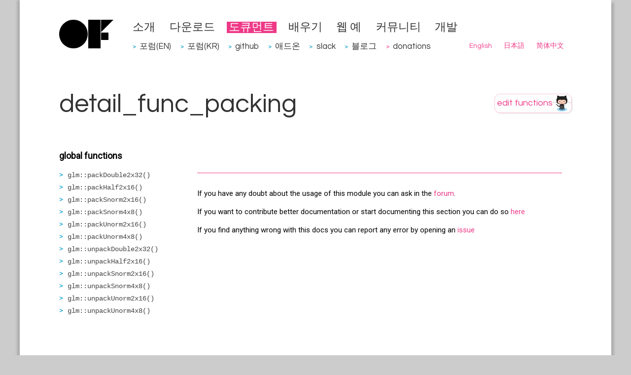

--- FILE ---
content_type: text/html
request_url: https://openframeworks.cc/ko/documentation/glm/detail_func_packing/
body_size: 5150
content:
<!DOCTYPE html>
<html lang="ko">
<head>
<meta charset="utf-8">
<base href="https://openframeworks.cc/ko/documentation/glm/detail_func_packing/">
<meta name="viewport" content="width=device-width">
<title>detail_func_packing | openFrameworks</title>
<meta content="#5670d4" name="theme-color">
<link rel="alternate" type="application/rss+xml" title="RSS (en)" href="../../../../rss.xml">
<link rel="alternate" type="application/rss+xml" title="RSS (ja)" href="../../../../ja/rss.xml">
<link rel="alternate" type="application/rss+xml" title="RSS (ko)" href="../../../rss.xml">
<link rel="alternate" type="application/rss+xml" title="RSS (zh_cn)" href="../../../../zh_cn/rss.xml">
<link rel="canonical" href="https://openframeworks.cc/ko/documentation/glm/detail_func_packing/">
<!--[if lt IE 9]><script src="../../../../assets/js/html5.js"></script><![endif]--><link rel="stylesheet" href="../../../../assets/css/github.min.css">
<script src="../../../../assets/js/highlight.min.js"></script><script>hljs.initHighlightingOnLoad();</script><link rel="stylesheet" type="text/css" href="../../../../assets/css/style.css" media="all">
<link href="https://fonts.googleapis.com/css?family=Questrial" rel="stylesheet" type="text/css">
<link rel="search" type="application/opensearchdescription+xml" href="../../../../opensearch.xml" title="openFrameworks">
<link rel="shortcut icon" type="image/x-icon" href="../../../../favicon.ico">
<link rel="icon" href="../../../../favicon.ico" type="image/x-icon">
<script src="../../../../assets/js/jquery.min.js"></script><script type="text/javascript" src="../../../../assets/js/jquery.timeago.js"></script><meta name="google-site-verification" content="RiGtl9pFuFnUeEQ4MU1miiutTR5mmCPUi38YLCn-M-g">
<!--script type="text/javascript" src="https://www.google.com/jsapi"></script--><!--script>
        (function(i,s,o,g,r,a,m){i['GoogleAnalyticsObject']=r;i[r]=i[r]||function(){
        (i[r].q=i[r].q||[]).push(arguments)},i[r].l=1*new Date();a=s.createElement(o),
        m=s.getElementsByTagName(o)[0];a.async=1;a.src=g;m.parentNode.insertBefore(a,m)
        })(window,document,'script','//www.google-analytics.com/analytics.js','ga');

        ga('create', 'UA-43083059-1', 'auto');
        ga('send', 'pageview');
    </script--><script src="../../../../assets/js/jquery.columnizer.min.js"></script><script src="../../../../assets/js/documentation.js"></script>
</head>
<body>
    <div id="content">
         <div id="head">

		    <div id="head-left">
			        <a href="../../../../ko" class="nohover"><img src="../../../../assets/images/of-logo.svg" border="0" alt="openFrameworks"></a>
		    </div>

             <div id="head-right">
                 <ul>
<li><a href="../../../about/">소개</a></li>
                                <li><a href="../../../download/">다운로드</a></li>
                                <li><a href="../../" class="active">도큐먼트</a></li>
                                <li><a href="../../../learning/">배우기</a></li>
                                <li><a href="../../../../examples/">웹 예</a></li>
                                <li><a href="../../../community/">커뮤니티</a></li>
                                <li><a href="../../../development/">개발</a></li>

                 </ul>
<ul class="menu-externals">
<li>
<span class="external-dot"> &gt;</span> <a href="https://forum.openframeworks.cc" target="_blank">포럼(EN)</a>
</li>
                                <li>
<span class="external-dot"> &gt;</span> <a href="http://forum.openframeworks.kr" target="_blank">포럼(KR)</a>
</li>
                                <li>
<span class="external-dot"> &gt;</span> <a href="https://github.com/openframeworks" target="_blank">github</a>
</li>
                                <li>
<span class="external-dot"> &gt;</span> <a href="http://ofxaddons.com" target="_blank">애드온</a>
</li>
                                <li>
<span class="external-dot"> &gt;</span> <a href="https://join.slack.com/t/openframeworks/shared_invite/zt-1r2brqms0-dZMMFZgZhFTgomjJ0vlCjA" target="_blank">slack</a>
</li>
                                <li>
<span class="external-dot"> &gt;</span> <a href="https://blog.openframeworks.cc/" target="_blank">블로그</a>
</li>
                                    <li>
<span class="internal-dot"> &gt;</span> <a href="../../../../donations">donations</a>
</li>
                 </ul>
<ul class="submenu">
<li><a href="../../../../documentation/glm/detail_func_packing/" rel="alternate" hreflang="en">English</a></li>
                                <li><a href="../../../../ja/documentation/glm/detail_func_packing/" rel="alternate" hreflang="ja">日本語</a></li>
                                <li><a href="../../../../zh_cn/documentation/glm/detail_func_packing/" rel="alternate" hreflang="zh_cn">简体中文</a></li>
                 </ul>
</div>
         </div>

         
      <div id="body-wrap">
          <div class="page-wide">
              <div id="docstitle"><h1>detail_func_packing</h1></div>
              <div id="editdocs">
                     <a href="https://github.com/openframeworks/ofSite/edit/master/documentation/glm/detail_func_packing_functions.markdown" class="nohover"><img title="edit functions on GitHub" src="../../../../images/editfunctions.png?a=5"></a>
              </div>
        </div>


        <div class="page-wide">
		    <div class="submenucol-left">
		     <!-- list of methods -->



             <!-- list of variables -->



             <!-- list of functions -->
            <p class="top_list_header">global functions</p>
                <ul class="functionslist">
<li>
                            <a href="#show_glm::packDouble2x32" class="glm::packDouble2x32" data-lookup="glm::packDouble2x32">glm::packDouble2x32()</a>
</li>
                         
                            <li>
                            <a href="#show_glm::packHalf2x16" class="glm::packHalf2x16" data-lookup="glm::packHalf2x16">glm::packHalf2x16()</a>
</li>
                         
                            <li>
                            <a href="#show_glm::packSnorm2x16" class="glm::packSnorm2x16" data-lookup="glm::packSnorm2x16">glm::packSnorm2x16()</a>
</li>
                         
                            <li>
                            <a href="#show_glm::packSnorm4x8" class="glm::packSnorm4x8" data-lookup="glm::packSnorm4x8">glm::packSnorm4x8()</a>
</li>
                         
                            <li>
                            <a href="#show_glm::packUnorm2x16" class="glm::packUnorm2x16" data-lookup="glm::packUnorm2x16">glm::packUnorm2x16()</a>
</li>
                         
                            <li>
                            <a href="#show_glm::packUnorm4x8" class="glm::packUnorm4x8" data-lookup="glm::packUnorm4x8">glm::packUnorm4x8()</a>
</li>
                         
                            <li>
                            <a href="#show_glm::unpackDouble2x32" class="glm::unpackDouble2x32" data-lookup="glm::unpackDouble2x32">glm::unpackDouble2x32()</a>
</li>
                         
                            <li>
                            <a href="#show_glm::unpackHalf2x16" class="glm::unpackHalf2x16" data-lookup="glm::unpackHalf2x16">glm::unpackHalf2x16()</a>
</li>
                         
                            <li>
                            <a href="#show_glm::unpackSnorm2x16" class="glm::unpackSnorm2x16" data-lookup="glm::unpackSnorm2x16">glm::unpackSnorm2x16()</a>
</li>
                         
                            <li>
                            <a href="#show_glm::unpackSnorm4x8" class="glm::unpackSnorm4x8" data-lookup="glm::unpackSnorm4x8">glm::unpackSnorm4x8()</a>
</li>
                         
                            <li>
                            <a href="#show_glm::unpackUnorm2x16" class="glm::unpackUnorm2x16" data-lookup="glm::unpackUnorm2x16">glm::unpackUnorm2x16()</a>
</li>
                         
                            <li>
                            <a href="#show_glm::unpackUnorm4x8" class="glm::unpackUnorm4x8" data-lookup="glm::unpackUnorm4x8">glm::unpackUnorm4x8()</a>
</li>
                         
                 </ul>
</div>
	    <div class="submenucol-right">
            <div class="documentation_detail class_documentation">


                    

           </div>

            <!-- methods detail -->

            <!-- vars detail -->

            <!-- functions detail -->
              <!--h2><a name="functions"></a>detail_func_packing functions</h2-->
                        
<div class="documentation_detail glm::packDouble2x32" data-lookup="glm::packDouble2x32" data-item-type="function">
  	
	<h1><a name="show_glm::packDouble2x32" class="nohover">glm::packDouble2x32(...)</a></h1>
	<h2>double glm::packDouble2x32(const glm::uvec2 &amp;v)</h2>
	<div class="documentation_detail_description">
        
        

            <h2><strong><em>Documentation from code comments</em></strong></h2>
<br><p>Returns a double-precision value obtained by packing the components of v into a 64-bit value.
If an IEEE 754 Inf or NaN is created, it will not signal, and the resulting floating point value is unspecified.
Otherwise, the bit- level representation of v is preserved.
The first vector component specifies the 32 least significant bits;
the second component specifies the 32 most significant bits.</p>
<p><strong>See also</strong>: <a href="http://www.opengl.org/sdk/docs/manglsl/xhtml/packDouble2x32.xml">GLSL packDouble2x32 man page</a></p>
<p><strong>See also</strong>: <a href="http://www.opengl.org/registry/doc/GLSLangSpec.4.20.8.pdf">GLSL 4.20.8 specification, section 8.4 Floating-Point Pack and Unpack Functions</a></p>


	</div>
	<!--div class="documentation_detail_wide_col_nav"><a href="#top">&uarr;</a></div-->
</div>

                        
<div class="documentation_detail glm::packHalf2x16" data-lookup="glm::packHalf2x16" data-item-type="function">
  	
	<h1><a name="show_glm::packHalf2x16" class="nohover">glm::packHalf2x16(...)</a></h1>
	<h2>glm::uint glm::packHalf2x16(const glm::vec2 &amp;v)</h2>
	<div class="documentation_detail_description">
        
        

            <h2><strong><em>Documentation from code comments</em></strong></h2>
<br><p>Returns an unsigned integer obtained by converting the components of a two-component floating-point vector
to the 16-bit floating-point representation found in the OpenGL Specification,
and then packing these two 16- bit integers into a 32-bit unsigned integer.
The first vector component specifies the 16 least-significant bits of the result;
the second component specifies the 16 most-significant bits.</p>
<p><strong>See also</strong>: <a href="http://www.opengl.org/sdk/docs/manglsl/xhtml/packHalf2x16.xml">GLSL packHalf2x16 man page</a></p>
<p><strong>See also</strong>: <a href="http://www.opengl.org/registry/doc/GLSLangSpec.4.20.8.pdf">GLSL 4.20.8 specification, section 8.4 Floating-Point Pack and Unpack Functions</a></p>


	</div>
	<!--div class="documentation_detail_wide_col_nav"><a href="#top">&uarr;</a></div-->
</div>

                        
<div class="documentation_detail glm::packSnorm2x16" data-lookup="glm::packSnorm2x16" data-item-type="function">
  	
	<h1><a name="show_glm::packSnorm2x16" class="nohover">glm::packSnorm2x16(...)</a></h1>
	<h2>glm::uint glm::packSnorm2x16(const glm::vec2 &amp;v)</h2>
	<div class="documentation_detail_description">
        
        

            <h2><strong><em>Documentation from code comments</em></strong></h2>
<br><p>First, converts each component of the normalized floating-point value v into 8- or 16-bit integer values.
Then, the results are packed into the returned 32-bit unsigned integer.</p>
<p>The conversion for component c of v to fixed point is done as follows:
packSnorm2x16: round(clamp(v, -1, +1) * 32767.0)</p>
<p>The first component of the vector will be written to the least significant bits of the output;
the last component will be written to the most significant bits.</p>
<p><strong>See also</strong>: <a href="http://www.opengl.org/sdk/docs/manglsl/xhtml/packSnorm2x16.xml">GLSL packSnorm2x16 man page</a></p>
<p><strong>See also</strong>: <a href="http://www.opengl.org/registry/doc/GLSLangSpec.4.20.8.pdf">GLSL 4.20.8 specification, section 8.4 Floating-Point Pack and Unpack Functions</a></p>


	</div>
	<!--div class="documentation_detail_wide_col_nav"><a href="#top">&uarr;</a></div-->
</div>

                        
<div class="documentation_detail glm::packSnorm4x8" data-lookup="glm::packSnorm4x8" data-item-type="function">
  	
	<h1><a name="show_glm::packSnorm4x8" class="nohover">glm::packSnorm4x8(...)</a></h1>
	<h2>glm::uint glm::packSnorm4x8(const glm::vec4 &amp;v)</h2>
	<div class="documentation_detail_description">
        
        

            <h2><strong><em>Documentation from code comments</em></strong></h2>
<br><p>First, converts each component of the normalized floating-point value v into 8- or 16-bit integer values.
Then, the results are packed into the returned 32-bit unsigned integer.</p>
<p>The conversion for component c of v to fixed point is done as follows:
packSnorm4x8:   round(clamp(c, -1, +1) * 127.0)</p>
<p>The first component of the vector will be written to the least significant bits of the output;
the last component will be written to the most significant bits.</p>
<p><strong>See also</strong>: <a href="http://www.opengl.org/sdk/docs/manglsl/xhtml/packSnorm4x8.xml">GLSL packSnorm4x8 man page</a></p>
<p><strong>See also</strong>: <a href="http://www.opengl.org/registry/doc/GLSLangSpec.4.20.8.pdf">GLSL 4.20.8 specification, section 8.4 Floating-Point Pack and Unpack Functions</a></p>


	</div>
	<!--div class="documentation_detail_wide_col_nav"><a href="#top">&uarr;</a></div-->
</div>

                        
<div class="documentation_detail glm::packUnorm2x16" data-lookup="glm::packUnorm2x16" data-item-type="function">
  	
	<h1><a name="show_glm::packUnorm2x16" class="nohover">glm::packUnorm2x16(...)</a></h1>
	<h2>glm::uint glm::packUnorm2x16(const glm::vec2 &amp;v)</h2>
	<div class="documentation_detail_description">
        
        

            <h2><strong><em>Documentation from code comments</em></strong></h2>
<br><p>First, converts each component of the normalized floating-point value v into 8- or 16-bit integer values.
Then, the results are packed into the returned 32-bit unsigned integer.</p>
<p>The conversion for component c of v to fixed point is done as follows:
packUnorm2x16: round(clamp(c, 0, +1) * 65535.0)</p>
<p>The first component of the vector will be written to the least significant bits of the output;
the last component will be written to the most significant bits.</p>
<p><strong>See also</strong>: <a href="http://www.opengl.org/sdk/docs/manglsl/xhtml/packUnorm2x16.xml">GLSL packUnorm2x16 man page</a></p>
<p><strong>See also</strong>: <a href="http://www.opengl.org/registry/doc/GLSLangSpec.4.20.8.pdf">GLSL 4.20.8 specification, section 8.4 Floating-Point Pack and Unpack Functions</a></p>


	</div>
	<!--div class="documentation_detail_wide_col_nav"><a href="#top">&uarr;</a></div-->
</div>

                        
<div class="documentation_detail glm::packUnorm4x8" data-lookup="glm::packUnorm4x8" data-item-type="function">
  	
	<h1><a name="show_glm::packUnorm4x8" class="nohover">glm::packUnorm4x8(...)</a></h1>
	<h2>glm::uint glm::packUnorm4x8(const glm::vec4 &amp;v)</h2>
	<div class="documentation_detail_description">
        
        

            <h2><strong><em>Documentation from code comments</em></strong></h2>
<br><p>First, converts each component of the normalized floating-point value v into 8- or 16-bit integer values.
Then, the results are packed into the returned 32-bit unsigned integer.</p>
<p>The conversion for component c of v to fixed point is done as follows:
packUnorm4x8:   round(clamp(c, 0, +1) * 255.0)</p>
<p>The first component of the vector will be written to the least significant bits of the output;
the last component will be written to the most significant bits.</p>
<p><strong>See also</strong>: <a href="http://www.opengl.org/sdk/docs/manglsl/xhtml/packUnorm4x8.xml">GLSL packUnorm4x8 man page</a></p>
<p><strong>See also</strong>: <a href="http://www.opengl.org/registry/doc/GLSLangSpec.4.20.8.pdf">GLSL 4.20.8 specification, section 8.4 Floating-Point Pack and Unpack Functions</a></p>


	</div>
	<!--div class="documentation_detail_wide_col_nav"><a href="#top">&uarr;</a></div-->
</div>

                        
<div class="documentation_detail glm::unpackDouble2x32" data-lookup="glm::unpackDouble2x32" data-item-type="function">
  	
	<h1><a name="show_glm::unpackDouble2x32" class="nohover">glm::unpackDouble2x32(...)</a></h1>
	<h2>glm::uvec2 glm::unpackDouble2x32(double v)</h2>
	<div class="documentation_detail_description">
        
        

            <h2><strong><em>Documentation from code comments</em></strong></h2>
<br><p>Returns a two-component unsigned integer vector representation of v.
The bit-level representation of v is preserved.
The first component of the vector contains the 32 least significant bits of the double;
the second component consists the 32 most significant bits.</p>
<p><strong>See also</strong>: <a href="http://www.opengl.org/sdk/docs/manglsl/xhtml/unpackDouble2x32.xml">GLSL unpackDouble2x32 man page</a></p>
<p><strong>See also</strong>: <a href="http://www.opengl.org/registry/doc/GLSLangSpec.4.20.8.pdf">GLSL 4.20.8 specification, section 8.4 Floating-Point Pack and Unpack Functions</a></p>


	</div>
	<!--div class="documentation_detail_wide_col_nav"><a href="#top">&uarr;</a></div-->
</div>

                        
<div class="documentation_detail glm::unpackHalf2x16" data-lookup="glm::unpackHalf2x16" data-item-type="function">
  	
	<h1><a name="show_glm::unpackHalf2x16" class="nohover">glm::unpackHalf2x16(...)</a></h1>
	<h2>glm::vec2 glm::unpackHalf2x16(glm::uint v)</h2>
	<div class="documentation_detail_description">
        
        

            <h2><strong><em>Documentation from code comments</em></strong></h2>
<br><p>Returns a two-component floating-point vector with components obtained by unpacking a 32-bit unsigned integer into a pair of 16-bit values,
interpreting those values as 16-bit floating-point numbers according to the OpenGL Specification,
and converting them to 32-bit floating-point values.
The first component of the vector is obtained from the 16 least-significant bits of v;
the second component is obtained from the 16 most-significant bits of v.</p>
<p><strong>See also</strong>: <a href="http://www.opengl.org/sdk/docs/manglsl/xhtml/unpackHalf2x16.xml">GLSL unpackHalf2x16 man page</a></p>
<p><strong>See also</strong>: <a href="http://www.opengl.org/registry/doc/GLSLangSpec.4.20.8.pdf">GLSL 4.20.8 specification, section 8.4 Floating-Point Pack and Unpack Functions</a></p>


	</div>
	<!--div class="documentation_detail_wide_col_nav"><a href="#top">&uarr;</a></div-->
</div>

                        
<div class="documentation_detail glm::unpackSnorm2x16" data-lookup="glm::unpackSnorm2x16" data-item-type="function">
  	
	<h1><a name="show_glm::unpackSnorm2x16" class="nohover">glm::unpackSnorm2x16(...)</a></h1>
	<h2>glm::vec2 glm::unpackSnorm2x16(glm::uint p)</h2>
	<div class="documentation_detail_description">
        
        

            <h2><strong><em>Documentation from code comments</em></strong></h2>
<br><p>First, unpacks a single 32-bit unsigned integer p into a pair of 16-bit unsigned integers, four 8-bit unsigned integers, or four 8-bit signed integers.
Then, each component is converted to a normalized floating-point value to generate the returned two- or four-component vector.</p>
<p>The conversion for unpacked fixed-point value f to floating point is done as follows:
unpackSnorm2x16: clamp(f / 32767.0, -1, +1)</p>
<p>The first component of the returned vector will be extracted from the least significant bits of the input;
the last component will be extracted from the most significant bits.</p>
<p><strong>See also</strong>: <a href="http://www.opengl.org/sdk/docs/manglsl/xhtml/unpackSnorm2x16.xml">GLSL unpackSnorm2x16 man page</a></p>
<p><strong>See also</strong>: <a href="http://www.opengl.org/registry/doc/GLSLangSpec.4.20.8.pdf">GLSL 4.20.8 specification, section 8.4 Floating-Point Pack and Unpack Functions</a></p>


	</div>
	<!--div class="documentation_detail_wide_col_nav"><a href="#top">&uarr;</a></div-->
</div>

                        
<div class="documentation_detail glm::unpackSnorm4x8" data-lookup="glm::unpackSnorm4x8" data-item-type="function">
  	
	<h1><a name="show_glm::unpackSnorm4x8" class="nohover">glm::unpackSnorm4x8(...)</a></h1>
	<h2>glm::vec4 glm::unpackSnorm4x8(glm::uint p)</h2>
	<div class="documentation_detail_description">
        
        

            <h2><strong><em>Documentation from code comments</em></strong></h2>
<br><p>First, unpacks a single 32-bit unsigned integer p into a pair of 16-bit unsigned integers, four 8-bit unsigned integers, or four 8-bit signed integers.
Then, each component is converted to a normalized floating-point value to generate the returned two- or four-component vector.</p>
<p>The conversion for unpacked fixed-point value f to floating point is done as follows:
unpackSnorm4x8: clamp(f / 127.0, -1, +1)</p>
<p>The first component of the returned vector will be extracted from the least significant bits of the input;
the last component will be extracted from the most significant bits.</p>
<p><strong>See also</strong>: <a href="http://www.opengl.org/sdk/docs/manglsl/xhtml/unpackSnorm4x8.xml">GLSL unpackSnorm4x8 man page</a></p>
<p><strong>See also</strong>: <a href="http://www.opengl.org/registry/doc/GLSLangSpec.4.20.8.pdf">GLSL 4.20.8 specification, section 8.4 Floating-Point Pack and Unpack Functions</a></p>


	</div>
	<!--div class="documentation_detail_wide_col_nav"><a href="#top">&uarr;</a></div-->
</div>

                        
<div class="documentation_detail glm::unpackUnorm2x16" data-lookup="glm::unpackUnorm2x16" data-item-type="function">
  	
	<h1><a name="show_glm::unpackUnorm2x16" class="nohover">glm::unpackUnorm2x16(...)</a></h1>
	<h2>glm::vec2 glm::unpackUnorm2x16(glm::uint p)</h2>
	<div class="documentation_detail_description">
        
        

            <h2><strong><em>Documentation from code comments</em></strong></h2>
<br><p>First, unpacks a single 32-bit unsigned integer p into a pair of 16-bit unsigned integers, four 8-bit unsigned integers, or four 8-bit signed integers.
Then, each component is converted to a normalized floating-point value to generate the returned two- or four-component vector.</p>
<p>The conversion for unpacked fixed-point value f to floating point is done as follows:
unpackUnorm2x16: f / 65535.0</p>
<p>The first component of the returned vector will be extracted from the least significant bits of the input;
the last component will be extracted from the most significant bits.</p>
<p><strong>See also</strong>: <a href="http://www.opengl.org/sdk/docs/manglsl/xhtml/unpackUnorm2x16.xml">GLSL unpackUnorm2x16 man page</a></p>
<p><strong>See also</strong>: <a href="http://www.opengl.org/registry/doc/GLSLangSpec.4.20.8.pdf">GLSL 4.20.8 specification, section 8.4 Floating-Point Pack and Unpack Functions</a></p>


	</div>
	<!--div class="documentation_detail_wide_col_nav"><a href="#top">&uarr;</a></div-->
</div>

                        
<div class="documentation_detail glm::unpackUnorm4x8" data-lookup="glm::unpackUnorm4x8" data-item-type="function">
  	
	<h1><a name="show_glm::unpackUnorm4x8" class="nohover">glm::unpackUnorm4x8(...)</a></h1>
	<h2>glm::vec4 glm::unpackUnorm4x8(glm::uint p)</h2>
	<div class="documentation_detail_description">
        
        

            <h2><strong><em>Documentation from code comments</em></strong></h2>
<br><p>First, unpacks a single 32-bit unsigned integer p into a pair of 16-bit unsigned integers, four 8-bit unsigned integers, or four 8-bit signed integers.
Then, each component is converted to a normalized floating-point value to generate the returned two- or four-component vector.</p>
<p>The conversion for unpacked fixed-point value f to floating point is done as follows:
unpackUnorm4x8: f / 255.0</p>
<p>The first component of the returned vector will be extracted from the least significant bits of the input;
the last component will be extracted from the most significant bits.</p>
<p><strong>See also</strong>: <a href="http://www.opengl.org/sdk/docs/manglsl/xhtml/unpackUnorm4x8.xml">GLSL unpackUnorm4x8 man page</a></p>
<p><strong>See also</strong>: <a href="http://www.opengl.org/registry/doc/GLSLangSpec.4.20.8.pdf">GLSL 4.20.8 specification, section 8.4 Floating-Point Pack and Unpack Functions</a></p>


	</div>
	<!--div class="documentation_detail_wide_col_nav"><a href="#top">&uarr;</a></div-->
</div>

            <hr>
<div id="comments_header">
            <p>If you have any doubt about the usage of this module you can ask in the <a href="http://forum.openframeworks.cc">forum</a>.</p>
            <p>If you want to contribute better documentation or start documenting this section you can do so
                     <a href="https://github.com/openframeworks/ofSite/edit/master/documentation/glm/detail_func_packing_functions.markdown">here</a>
            </p>
            <p>If you find anything wrong with this docs you can report any error by opening an
                    <a href="https://github.com/openframeworks/ofSite/issues/new?title=Documentation%20problem%20in%20detail_func_packing">issue</a></p>
            </div>
        </div>
<!-- End Submenu right -->
      </div>
<!-- End page wide -->
      </div>
<!-- End body wrap -->


          <div id="footer">
             <p id="credits">

Last updated 금요일, 02 5월 2025 18:58:02 UTC    -    <a href="https://github.com/openframeworks/ofSite/commit/0cfbc5eb74e8f627fe4da3fb60a3ee56ee64a172">0cfbc5eb74e8f627fe4da3fb60a3ee56ee64a172</a>

<!--
<br/>
<a href="http://www.rackspace.com" target="_blank" class="rackspace">
Hosting for openFrameworks is generously provided by Rackspace
<br/>
<img src="/assets/images/rackspace.png">
</a>
-->
</p>



<!--tracking -->
<script type="text/javascript">
var gaJsHost = (("https:" == document.location.protocol) ? "https://ssl." : "http://www.");
document.write(unescape("%3Cscript src='" + gaJsHost + "google-analytics.com/ga.js' type='text/javascript'%3E%3C/script%3E"));
</script><script type="text/javascript">
try {
var pageTracker = _gat._getTracker("UA-9614675-1");
pageTracker._trackPageview();
} catch(err) {}</script>
</div>
    </div>
    

    <!-- The Modal -->
    <div id="donations_popup" class="modal">
        <div class="modal-content">
            <div class="modal-header">
                <span class="close-btn">×</span>
                <h2>donate</h2>
            </div>
            <!-- Modal content -->
            <div class="modal-body">
                <p>openFrameworks is developed and maintained by several voluntary contributors.</p>
                <p>Donations help support the development of openFrameworks, improve the documentation and pay for third party services needed for the project.</p>
                <p>If you are using openFrameworks commercially or would simply like to support openFrameworks development, please consider donating to the project.</p>
            </div>
            <div class="modal-footer">
                <a href="../../../../donations">donate now</a>
            </div>
        </div>
    </div>

    
</body>
</html>
